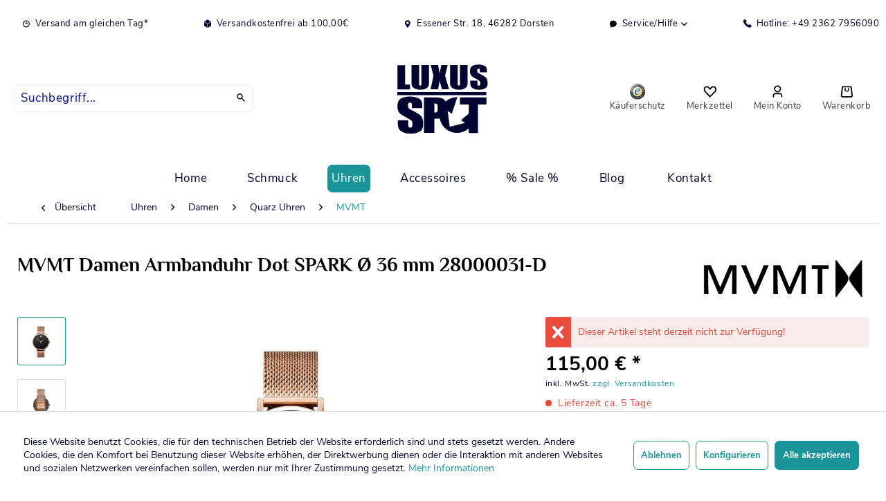

--- FILE ---
content_type: text/html; charset=UTF-8
request_url: https://www.luxus-spot.de/uhren/damen/quarz-uhren/mvmt/2577/mvmt-damen-armbanduhr-dot-spark-oe-36-mm-28000031-d
body_size: 16189
content:
<!DOCTYPE html> <html class="no-js" lang="de" itemscope="itemscope" itemtype="https://schema.org/WebPage"> <head> <meta charset="utf-8"><script>window.dataLayer = window.dataLayer || [];</script><script>window.dataLayer.push({"ecommerce":{"detail":{"actionField":{"list":"MVMT"},"products":[{"name":"MVMT Damen Armbanduhr Dot SPARK \u00d8 36 mm 28000031-D","id":"MVMT1230000003103","price":"115","brand":"MVMT","category":"MVMT","variant":""}]},"currencyCode":"EUR"},"google_tag_params":{"ecomm_pagetype":"product","ecomm_prodid":"MVMT1230000003103"}});</script> <script>
var googleTag = function(w,d,s,l,i){w[l]=w[l]||[];w[l].push({'gtm.start':new Date().getTime(),event:'gtm.js'});var f=d.getElementsByTagName(s)[0],j=d.createElement(s),dl=l!='dataLayer'?'&l='+l:'';j.async=true;j.src='https://www.googletagmanager.com/gtm.js?id='+i+dl+'';f.parentNode.insertBefore(j,f);};
</script> <meta name="author" content="" /> <meta name="robots" content="index,follow" /> <meta name="revisit-after" content="15 days" /> <meta name="keywords" content="MVMT, Damen, Armbanduhr , DOT SPARKDurchmesser:, 36, mmUhrwerk:, Quarz, Gehäusefarbe:, RoséArmbandart:, Milanaise, Armband, RoséGlas:, MineralglasWasserdicht: 5, ATMRef.:, 28000031-D  " /> <meta name="description" content="MVMT Damen Armbanduhr  DOT SPARKDurchmesser: 36 mmUhrwerk: Quarz Gehäusefarbe: RoséArmbandart: Milanaise Armband RoséGlas: MineralglasWasserdicht: 5 …" /> <meta property="og:type" content="product" /> <meta property="og:site_name" content="Luxus-Spot Schmuck, Uhren, Accessoires" /> <meta property="og:url" content="https://www.luxus-spot.de/uhren/damen/quarz-uhren/mvmt/2577/mvmt-damen-armbanduhr-dot-spark-oe-36-mm-28000031-d" /> <meta property="og:title" content="MVMT Damen Armbanduhr Dot SPARK Ø 36 mm 28000031-D" /> <meta property="og:description" content="MVMT Damen Armbanduhr&amp;nbsp; DOT&amp;nbsp; SPARK Durchmesser: 36 mm Uhrwerk: Quarz Geh&amp;auml;usefarbe: Rosé Armbandart: Milanaise Armband Rosé Glas:…" /> <meta property="og:image" content="https://www.luxus-spot.de/media/image/67/98/3e/mvmt-damen-armbanduhr-dot-spark-o-36-mm-28000031-d-73073-mvmt1230000003103.jpg" /> <meta property="product:brand" content="MVMT" /> <meta property="product:price" content="115,00" /> <meta property="product:product_link" content="https://www.luxus-spot.de/uhren/damen/quarz-uhren/mvmt/2577/mvmt-damen-armbanduhr-dot-spark-oe-36-mm-28000031-d" /> <meta name="twitter:card" content="product" /> <meta name="twitter:site" content="Luxus-Spot Schmuck, Uhren, Accessoires" /> <meta name="twitter:title" content="MVMT Damen Armbanduhr Dot SPARK Ø 36 mm 28000031-D" /> <meta name="twitter:description" content="MVMT Damen Armbanduhr&amp;nbsp; DOT&amp;nbsp; SPARK Durchmesser: 36 mm Uhrwerk: Quarz Geh&amp;auml;usefarbe: Rosé Armbandart: Milanaise Armband Rosé Glas:…" /> <meta name="twitter:image" content="https://www.luxus-spot.de/media/image/67/98/3e/mvmt-damen-armbanduhr-dot-spark-o-36-mm-28000031-d-73073-mvmt1230000003103.jpg" /> <meta itemprop="copyrightHolder" content="Luxus-Spot Schmuck, Uhren, Accessoires" /> <meta itemprop="copyrightYear" content="2021" /> <meta itemprop="isFamilyFriendly" content="True" /> <meta itemprop="image" content="https://www.luxus-spot.de/media/vector/f0/f7/1d/luxusspot-logo.svg" /> <meta name="viewport" content="width=device-width, initial-scale=1.0"> <meta name="mobile-web-app-capable" content="yes"> <meta name="apple-mobile-web-app-title" content="Luxus-Spot Schmuck, Uhren, Accessoires"> <meta name="apple-mobile-web-app-capable" content="yes"> <meta name="apple-mobile-web-app-status-bar-style" content="default"> <link rel="apple-touch-icon-precomposed" href="https://www.luxus-spot.de/media/unknown/30/5a/eb/favicon_neu.ico"> <link rel="shortcut icon" href="https://www.luxus-spot.de/media/vector/f0/f7/1d/luxusspot-logo.svg"> <meta name="msapplication-navbutton-color" content="#19959a" /> <meta name="application-name" content="Luxus-Spot Schmuck, Uhren, Accessoires" /> <meta name="msapplication-starturl" content="https://www.luxus-spot.de/" /> <meta name="msapplication-window" content="width=1024;height=768" /> <meta name="msapplication-TileImage" content="https://www.luxus-spot.de/media/vector/f0/f7/1d/luxusspot-logo.svg"> <meta name="msapplication-TileColor" content="#19959a"> <meta name="theme-color" content="#19959a" /> <link rel="canonical" href="https://www.luxus-spot.de/uhren/damen/quarz-uhren/mvmt/2577/mvmt-damen-armbanduhr-dot-spark-oe-36-mm-28000031-d" /> <title itemprop="name">MVMT Damen Armbanduhr Dot SPARK Ø 36 mm 28000031-D | MVMT | Quarz Uhren | Damen | Uhren | Luxus-Spot Schmuck, Uhren, Accessoires</title> <link href="/web/cache/1708597637_648333602f308bd64cfa920b368cbb90.css" media="all" rel="stylesheet" type="text/css" /> <meta name="google-site-verification" content="BHGTCY6yakdUGNIWCzYALfIquwdgG5fZFGMwkKTOGw0" /> </head> <body class="is--ctl-detail is--act-index" ><!-- WbmTagManager (noscript) -->
<noscript><iframe src="https://www.googletagmanager.com/ns.html?id=GTM-TK4FXMR"
            height="0" width="0" style="display:none;visibility:hidden"></iframe></noscript>
<!-- End WbmTagManager (noscript) --> <div data-paypalUnifiedMetaDataContainer="true" data-paypalUnifiedRestoreOrderNumberUrl="https://www.luxus-spot.de/widgets/PaypalUnifiedOrderNumber/restoreOrderNumber" class="is--hidden"> </div> <div class="swag-cookie-permission" data-cookieForwardTo="" data-shopId="1" data-cookiePermissionUrl="/widgets/SwagCookiePermission/isAffectedUser" data-cookieMode=""> <div class="cookie-bar" style="display: none;"> <p class="bar--paragraph">Diese Seite benötigt Cookies. Sind Sie mit der Nutzung von Cookies einverstanden? <a href="#" class="cp-enable cp-btn" title="Ja"> <span class="cp-yes-icon cp-icon"></span> <span class="cp-btn-label">Ja</span> </a> <a href="#" class="cp-disable cp-btn" title="Nein"> <span class="cp-no-icon cp-icon"></span> <span class="cp-btn-label">Nein</span> </a> </p> </div> </div> <div class="page-wrap"> <noscript class="noscript-main"> <div class="alert is--warning"> <div class="alert--icon"> <i class="icon--element icon--warning"></i> </div> <div class="alert--content"> Um Luxus-Spot&#x20;Schmuck,&#x20;Uhren,&#x20;Accessoires in vollem Umfang nutzen zu k&ouml;nnen, empfehlen wir Ihnen Javascript in Ihrem Browser zu aktiveren. </div> </div> </noscript> <header class="header-main"> <div class="top-bar"> <div class="container block-group"> <nav class="top-bar--navigation block" role="menubar"> <div class="navigation--entry entry--compare is--hidden" role="menuitem" aria-haspopup="true" data-drop-down-menu="true"> </div> <div class="navigation--entry"> <i class="icon -clock-small -c2a"></i> Versand am gleichen Tag* </div> <div class="navigation--entry"> <i class="icon -closedbox-small -c2a"></i> Versandkostenfrei ab 100,00€ </div> <div class="navigation--entry"> <i class="icon -location-black-small -c2a"></i> Essener Str. 18, 46282 Dorsten </div> <div class="navigation--entry entry--service has--drop-down" role="menuitem" aria-haspopup="true" data-drop-down-menu="true"> <i class="icon -speechbubble-small"></i> Service/Hilfe <ul class="service--list is--rounded" role="menu"> <li class="service--entry" role="menuitem"> <a class="service--link" href="https://www.luxus-spot.de/batterieverordnung" title="Batterieverordnung" > Batterieverordnung </a> </li> <li class="service--entry" role="menuitem"> <a class="service--link" href="javascript:openCookieConsentManager()" title="Cookie-Einstellungen" > Cookie-Einstellungen </a> </li> <li class="service--entry" role="menuitem"> <a class="service--link" href="https://www.luxus-spot.de/rechtliche-vorabinformationen" title="Rechtliche Vorabinformationen" > Rechtliche Vorabinformationen </a> </li> <li class="service--entry" role="menuitem"> <a class="service--link" href="https://www.luxus-spot.de/hilfe/support" title="Hilfe / Support" > Hilfe / Support </a> </li> <li class="service--entry" role="menuitem"> <a class="service--link" href="https://www.luxus-spot.de/kontaktformular" title="Kontakt" target="_self"> Kontakt </a> </li> <li class="service--entry" role="menuitem"> <a class="service--link" href="https://www.luxus-spot.de/versand-und-zahlungsbedingungen" title="Versand und Zahlungsbedingungen" > Versand und Zahlungsbedingungen </a> </li> <li class="service--entry" role="menuitem"> <a class="service--link" href="https://www.luxus-spot.de/widerrufsrecht" title="Widerrufsrecht" > Widerrufsrecht </a> </li> <li class="service--entry" role="menuitem"> <a class="service--link" href="https://www.luxus-spot.de/datenschutz" title="Datenschutz" > Datenschutz </a> </li> <li class="service--entry" role="menuitem"> <a class="service--link" href="https://www.luxus-spot.de/agb" title="AGB" > AGB </a> </li> <li class="service--entry" role="menuitem"> <a class="service--link" href="https://www.luxus-spot.de/impressum" title="Impressum" > Impressum </a> </li> </ul> </div> <div class="navigation--entry"> <a href="tel:+4923627956090"> <i class="icon -phone-small -c2a"></i> Hotline: +49 2362 7956090 </a> </div> </nav> </div> </div> <div class="container header--navigation"> <div class="main-search--form-wrap" data-search="true" aria-haspopup="true"> <form action="/search" method="get" class="main-search--form"> <input type="search" name="sSearch" aria-label="Suchbegriff..." class="main-search--field" autocomplete="off" autocapitalize="off" placeholder="Suchbegriff..." maxlength="30" /> <button type="submit" class="main-search--button" aria-label="Suchen"> <i class="icon -search"></i> <span class="main-search--text">Suchen</span> </button> <div class="form--ajax-loader">&nbsp;</div> </form> <div class="main-search--results"></div> </div> <div class="logo-main block-group" role="banner"> <div class="logo--shop block"> <a class="logo--link" href="https://www.luxus-spot.de/" title="Luxus-Spot Schmuck, Uhren, Accessoires - zur Startseite wechseln"> <picture> <source srcset="https://www.luxus-spot.de/media/vector/f0/f7/1d/luxusspot-logo.svg" media="(min-width: 78.75em)"> <source srcset="https://www.luxus-spot.de/media/vector/f0/f7/1d/luxusspot-logo.svg" media="(min-width: 64em)"> <source srcset="https://www.luxus-spot.de/media/vector/f0/f7/1d/luxusspot-logo.svg" media="(min-width: 48em)"> <img srcset="https://www.luxus-spot.de/media/vector/f0/f7/1d/luxusspot-logo.svg" alt="Luxus-Spot Schmuck, Uhren, Accessoires - zur Startseite wechseln" /> </picture> </a> </div> </div> <div class="vf-support-info"><strong>Fragen zu Ihrer Bestellung?</strong><br /><strong>02362-7956090</strong> <small>Täglich 10 bis 18 Uhr</small></div> <div class='vf-back-to-shop'> <a href="https://www.luxus-spot.de/" class="btn is--small btn--back-top-shop is--icon-left" title="Zurück zum Shop" xmlns="http://www.w3.org/1999/html"> <i class="icon--arrow-left"></i> Zurück zum Shop </a> </div> <nav class="shop--navigation block-group"> <ul class="navigation--list block-group" role="menubar"> <li class="navigation--entry entry--menu-left" role="menuitem"> <a class="entry--link entry--trigger btn is--icon-left" href="#offcanvas--left" data-offcanvas="true" data-offCanvasSelector=".sidebar-main"> <i class="icon -bars"></i><span>Menü</span> </a> </li> <li class="navigation--entry entry--search" role="menuitem" data-search="true" aria-haspopup="true" data-minLength="3"> <a class="btn entry--link entry--trigger" href="#show-hide--search" title="Suche anzeigen / schließen"> <i class="icon -search"></i> <span class="search--display">Suchen</span> </a> </li> <li class="navigation--entry entry--seal"> <a href="https://www.trustedshops.de/bewertung/info_X048D5C43B2412187C236EE63AB300AFA.html" target="_blank" class="btn" rel="nofollow noopener"> <img class="_qoy2qn" src="https://widgets.trustedshops.com/assets/images/trustmark_120x120.png" alt="Trustmark"> <span>Käuferschutz</span></a> </li> <li class="navigation--entry entry--notepad" role="menuitem"> <a href="https://www.luxus-spot.de/note" title="Merkzettel" class="btn"> <i class="icon -heart"></i> <span>Merkzettel</span> </a> </li> <li class="navigation--entry entry--account" role="menuitem" data-offcanvas="true" data-offCanvasSelector=".account--dropdown-navigation"> <a href="https://www.luxus-spot.de/account" title="Mein Konto" class="btn is--icon-left entry--link account--link"> <i class="icon -account"></i> <span class="account--display"> Mein Konto </span> </a> </li> <li class="navigation--entry entry--cart" role="menuitem"> <a class="btn is--icon-left cart--link" href="https://www.luxus-spot.de/checkout/cart" title="Warenkorb"> <span class="cart--display"> Warenkorb </span> <span class="badge is--primary is--minimal cart--quantity is--hidden">0</span> <i class="icon -shopping-bag"></i> <span class="cart--amount"> 0,00&nbsp;&euro; * </span> <span>Warenkorb</span> </a> <div class="ajax-loader">&nbsp;</div> </li> </ul> </nav> <div class="container--ajax-cart" data-collapse-cart="true" data-displayMode="offcanvas"></div> </div> </header> <nav class="navigation-main"> <div class="container" data-menu-scroller="true" data-listSelector=".navigation--list.container" data-viewPortSelector=".navigation--list-wrapper"> <div class="navigation--list-wrapper"> <ul class="navigation--list container" role="menubar" itemscope="itemscope" itemtype="https://schema.org/SiteNavigationElement"> <li class="navigation--entry is--home" role="menuitem"><a class="navigation--link is--first" href="https://www.luxus-spot.de/" title="Home" aria-label="Home" itemprop="url"><span itemprop="name">Home</span></a></li><li class="navigation--entry" role="menuitem"><a class="navigation--link" href="https://www.luxus-spot.de/schmuck/" title="Schmuck" aria-label="Schmuck" itemprop="url"><span itemprop="name">Schmuck</span></a></li><li class="navigation--entry is--active" role="menuitem"><a class="navigation--link is--active" href="https://www.luxus-spot.de/uhren/" title="Uhren" aria-label="Uhren" itemprop="url"><span itemprop="name">Uhren</span></a></li><li class="navigation--entry" role="menuitem"><a class="navigation--link" href="https://www.luxus-spot.de/accessoires/" title="Accessoires" aria-label="Accessoires" itemprop="url"><span itemprop="name">Accessoires</span></a></li><li class="navigation--entry" role="menuitem"><a class="navigation--link" href="https://www.luxus-spot.de/sale/" title="% Sale %" aria-label="% Sale %" itemprop="url"><span itemprop="name">% Sale %</span></a></li><li class="navigation--entry" role="menuitem"><a class="navigation--link" href="https://www.luxus-spot.de/blog/" title="Blog" aria-label="Blog" itemprop="url"><span itemprop="name">Blog</span></a></li> <li class="navigation--entry" role="menuitem"> <a class="navigation--link " href="https://www.luxus-spot.de/kontaktformular" title="Kontakt" aria-label="Kontakt" itemprop="url"> <span itemprop="name">Kontakt</span> </a> </li> </ul> </div> </div> </nav> <section class="content-main container block-group"> <nav class="content--breadcrumb block"> <a class="breadcrumb--button breadcrumb--link" href="https://www.luxus-spot.de/uhren/damen/quarz-uhren/mvmt/" title="Übersicht"> <i class="icon--arrow-left"></i> <span class="breadcrumb--title">Übersicht</span> </a> <ul class="breadcrumb--list" role="menu" itemscope itemtype="https://schema.org/BreadcrumbList"> <li role="menuitem" class="breadcrumb--entry" itemprop="itemListElement" itemscope itemtype="https://schema.org/ListItem"> <a class="breadcrumb--link" href="https://www.luxus-spot.de/uhren/" title="Uhren" itemprop="item"> <link itemprop="url" href="https://www.luxus-spot.de/uhren/" /> <span class="breadcrumb--title" itemprop="name">Uhren</span> </a> <meta itemprop="position" content="0" /> </li> <li role="none" class="breadcrumb--separator"> <i class="icon--arrow-right"></i> </li> <li role="menuitem" class="breadcrumb--entry" itemprop="itemListElement" itemscope itemtype="https://schema.org/ListItem"> <a class="breadcrumb--link" href="https://www.luxus-spot.de/uhren/damen/" title="Damen" itemprop="item"> <link itemprop="url" href="https://www.luxus-spot.de/uhren/damen/" /> <span class="breadcrumb--title" itemprop="name">Damen</span> </a> <meta itemprop="position" content="1" /> </li> <li role="none" class="breadcrumb--separator"> <i class="icon--arrow-right"></i> </li> <li role="menuitem" class="breadcrumb--entry" itemprop="itemListElement" itemscope itemtype="https://schema.org/ListItem"> <a class="breadcrumb--link" href="https://www.luxus-spot.de/uhren/damen/quarz-uhren/" title="Quarz Uhren" itemprop="item"> <link itemprop="url" href="https://www.luxus-spot.de/uhren/damen/quarz-uhren/" /> <span class="breadcrumb--title" itemprop="name">Quarz Uhren</span> </a> <meta itemprop="position" content="2" /> </li> <li role="none" class="breadcrumb--separator"> <i class="icon--arrow-right"></i> </li> <li role="menuitem" class="breadcrumb--entry is--active" itemprop="itemListElement" itemscope itemtype="https://schema.org/ListItem"> <a class="breadcrumb--link" href="https://www.luxus-spot.de/uhren/damen/quarz-uhren/mvmt/" title="MVMT" itemprop="item"> <link itemprop="url" href="https://www.luxus-spot.de/uhren/damen/quarz-uhren/mvmt/" /> <span class="breadcrumb--title" itemprop="name">MVMT</span> </a> <meta itemprop="position" content="3" /> </li> </ul> </nav> <nav class="product--navigation"> <a href="#" class="navigation--link link--prev"> <div class="link--prev-button"> <span class="link--prev-inner">Zurück</span> </div> <div class="image--wrapper"> <div class="image--container"></div> </div> </a> <a href="#" class="navigation--link link--next"> <div class="link--next-button"> <span class="link--next-inner">Vor</span> </div> <div class="image--wrapper"> <div class="image--container"></div> </div> </a> </nav> <div class="content-main--inner"> <div id='cookie-consent' class='off-canvas is--left block-transition' data-cookie-consent-manager='true' data-cookieTimeout='60'> <div class='cookie-consent--header '> Cookie-Einstellungen </div> <div class='cookie-consent--description'> Diese Website benutzt Cookies, die für den technischen Betrieb der Website erforderlich sind und stets gesetzt werden. Andere Cookies, die den Komfort bei Benutzung dieser Website erhöhen, der Direktwerbung dienen oder die Interaktion mit anderen Websites und sozialen Netzwerken vereinfachen sollen, werden nur mit Ihrer Zustimmung gesetzt. </div> <div class='cookie-consent--configuration'> <div class='cookie-consent--configuration-header'> <div class='cookie-consent--configuration-header-text'>Konfiguration</div> </div> <div class='cookie-consent--configuration-main'> <div class='cookie-consent--group'> <input type="hidden" class="cookie-consent--group-name" value="technical" /> <label class="cookie-consent--group-state cookie-consent--state-input cookie-consent--required"> <input type="checkbox" name="technical-state" class="cookie-consent--group-state-input" disabled="disabled" checked="checked"/> <span class="cookie-consent--state-input-element"></span> </label> <div class='cookie-consent--group-title' data-collapse-panel='true' data-contentSiblingSelector=".cookie-consent--group-container"> <div class="cookie-consent--group-title-label cookie-consent--state-label"> Technisch erforderlich </div> <span class="cookie-consent--group-arrow is-icon--right"> <i class="icon--arrow-right"></i> </span> </div> <div class='cookie-consent--group-container'> <div class='cookie-consent--group-description'> Diese Cookies sind für die Grundfunktionen des Shops notwendig. </div> <div class='cookie-consent--cookies-container'> <div class='cookie-consent--cookie'> <input type="hidden" class="cookie-consent--cookie-name" value="cookieDeclined" /> <label class="cookie-consent--cookie-state cookie-consent--state-input cookie-consent--required"> <input type="checkbox" name="cookieDeclined-state" class="cookie-consent--cookie-state-input" disabled="disabled" checked="checked" /> <span class="cookie-consent--state-input-element"></span> </label> <div class='cookie--label cookie-consent--state-label'> "Alle Cookies ablehnen" Cookie </div> </div> <div class='cookie-consent--cookie'> <input type="hidden" class="cookie-consent--cookie-name" value="allowCookie" /> <label class="cookie-consent--cookie-state cookie-consent--state-input cookie-consent--required"> <input type="checkbox" name="allowCookie-state" class="cookie-consent--cookie-state-input" disabled="disabled" checked="checked" /> <span class="cookie-consent--state-input-element"></span> </label> <div class='cookie--label cookie-consent--state-label'> "Alle Cookies annehmen" Cookie </div> </div> <div class='cookie-consent--cookie'> <input type="hidden" class="cookie-consent--cookie-name" value="shop" /> <label class="cookie-consent--cookie-state cookie-consent--state-input cookie-consent--required"> <input type="checkbox" name="shop-state" class="cookie-consent--cookie-state-input" disabled="disabled" checked="checked" /> <span class="cookie-consent--state-input-element"></span> </label> <div class='cookie--label cookie-consent--state-label'> Ausgewählter Shop </div> </div> <div class='cookie-consent--cookie'> <input type="hidden" class="cookie-consent--cookie-name" value="csrf_token" /> <label class="cookie-consent--cookie-state cookie-consent--state-input cookie-consent--required"> <input type="checkbox" name="csrf_token-state" class="cookie-consent--cookie-state-input" disabled="disabled" checked="checked" /> <span class="cookie-consent--state-input-element"></span> </label> <div class='cookie--label cookie-consent--state-label'> CSRF-Token </div> </div> <div class='cookie-consent--cookie'> <input type="hidden" class="cookie-consent--cookie-name" value="cookiePreferences" /> <label class="cookie-consent--cookie-state cookie-consent--state-input cookie-consent--required"> <input type="checkbox" name="cookiePreferences-state" class="cookie-consent--cookie-state-input" disabled="disabled" checked="checked" /> <span class="cookie-consent--state-input-element"></span> </label> <div class='cookie--label cookie-consent--state-label'> Cookie-Einstellungen </div> </div> <div class='cookie-consent--cookie'> <input type="hidden" class="cookie-consent--cookie-name" value="x-cache-context-hash" /> <label class="cookie-consent--cookie-state cookie-consent--state-input cookie-consent--required"> <input type="checkbox" name="x-cache-context-hash-state" class="cookie-consent--cookie-state-input" disabled="disabled" checked="checked" /> <span class="cookie-consent--state-input-element"></span> </label> <div class='cookie--label cookie-consent--state-label'> Individuelle Preise </div> </div> <div class='cookie-consent--cookie'> <input type="hidden" class="cookie-consent--cookie-name" value="nocache" /> <label class="cookie-consent--cookie-state cookie-consent--state-input cookie-consent--required"> <input type="checkbox" name="nocache-state" class="cookie-consent--cookie-state-input" disabled="disabled" checked="checked" /> <span class="cookie-consent--state-input-element"></span> </label> <div class='cookie--label cookie-consent--state-label'> Kundenspezifisches Caching </div> </div> <div class='cookie-consent--cookie'> <input type="hidden" class="cookie-consent--cookie-name" value="paypal-cookies" /> <label class="cookie-consent--cookie-state cookie-consent--state-input cookie-consent--required"> <input type="checkbox" name="paypal-cookies-state" class="cookie-consent--cookie-state-input" disabled="disabled" checked="checked" /> <span class="cookie-consent--state-input-element"></span> </label> <div class='cookie--label cookie-consent--state-label'> PayPal-Zahlungen </div> </div> <div class='cookie-consent--cookie'> <input type="hidden" class="cookie-consent--cookie-name" value="session" /> <label class="cookie-consent--cookie-state cookie-consent--state-input cookie-consent--required"> <input type="checkbox" name="session-state" class="cookie-consent--cookie-state-input" disabled="disabled" checked="checked" /> <span class="cookie-consent--state-input-element"></span> </label> <div class='cookie--label cookie-consent--state-label'> Session </div> </div> <div class='cookie-consent--cookie'> <input type="hidden" class="cookie-consent--cookie-name" value="currency" /> <label class="cookie-consent--cookie-state cookie-consent--state-input cookie-consent--required"> <input type="checkbox" name="currency-state" class="cookie-consent--cookie-state-input" disabled="disabled" checked="checked" /> <span class="cookie-consent--state-input-element"></span> </label> <div class='cookie--label cookie-consent--state-label'> Währungswechsel </div> </div> </div> </div> </div> <div class='cookie-consent--group'> <input type="hidden" class="cookie-consent--group-name" value="comfort" /> <label class="cookie-consent--group-state cookie-consent--state-input"> <input type="checkbox" name="comfort-state" class="cookie-consent--group-state-input"/> <span class="cookie-consent--state-input-element"></span> </label> <div class='cookie-consent--group-title' data-collapse-panel='true' data-contentSiblingSelector=".cookie-consent--group-container"> <div class="cookie-consent--group-title-label cookie-consent--state-label"> Komfortfunktionen </div> <span class="cookie-consent--group-arrow is-icon--right"> <i class="icon--arrow-right"></i> </span> </div> <div class='cookie-consent--group-container'> <div class='cookie-consent--group-description'> Diese Cookies werden genutzt um das Einkaufserlebnis noch ansprechender zu gestalten, beispielsweise für die Wiedererkennung des Besuchers. </div> <div class='cookie-consent--cookies-container'> <div class='cookie-consent--cookie'> <input type="hidden" class="cookie-consent--cookie-name" value="sUniqueID" /> <label class="cookie-consent--cookie-state cookie-consent--state-input"> <input type="checkbox" name="sUniqueID-state" class="cookie-consent--cookie-state-input" /> <span class="cookie-consent--state-input-element"></span> </label> <div class='cookie--label cookie-consent--state-label'> Merkzettel </div> </div> </div> </div> </div> <div class='cookie-consent--group'> <input type="hidden" class="cookie-consent--group-name" value="statistics" /> <label class="cookie-consent--group-state cookie-consent--state-input"> <input type="checkbox" name="statistics-state" class="cookie-consent--group-state-input"/> <span class="cookie-consent--state-input-element"></span> </label> <div class='cookie-consent--group-title' data-collapse-panel='true' data-contentSiblingSelector=".cookie-consent--group-container"> <div class="cookie-consent--group-title-label cookie-consent--state-label"> Statistik & Tracking </div> <span class="cookie-consent--group-arrow is-icon--right"> <i class="icon--arrow-right"></i> </span> </div> <div class='cookie-consent--group-container'> <div class='cookie-consent--cookies-container'> <div class='cookie-consent--cookie'> <input type="hidden" class="cookie-consent--cookie-name" value="x-ua-device" /> <label class="cookie-consent--cookie-state cookie-consent--state-input"> <input type="checkbox" name="x-ua-device-state" class="cookie-consent--cookie-state-input" /> <span class="cookie-consent--state-input-element"></span> </label> <div class='cookie--label cookie-consent--state-label'> Endgeräteerkennung </div> </div> <div class='cookie-consent--cookie'> <input type="hidden" class="cookie-consent--cookie-name" value="_ga" /> <label class="cookie-consent--cookie-state cookie-consent--state-input"> <input type="checkbox" name="_ga-state" class="cookie-consent--cookie-state-input" /> <span class="cookie-consent--state-input-element"></span> </label> <div class='cookie--label cookie-consent--state-label'> Google Analytics </div> </div> <div class='cookie-consent--cookie'> <input type="hidden" class="cookie-consent--cookie-name" value="wbm_tag_manager" /> <label class="cookie-consent--cookie-state cookie-consent--state-input"> <input type="checkbox" name="wbm_tag_manager-state" class="cookie-consent--cookie-state-input" /> <span class="cookie-consent--state-input-element"></span> </label> <div class='cookie--label cookie-consent--state-label'> Google Tag Manager </div> </div> <div class='cookie-consent--cookie'> <input type="hidden" class="cookie-consent--cookie-name" value="partner" /> <label class="cookie-consent--cookie-state cookie-consent--state-input"> <input type="checkbox" name="partner-state" class="cookie-consent--cookie-state-input" /> <span class="cookie-consent--state-input-element"></span> </label> <div class='cookie--label cookie-consent--state-label'> Partnerprogramm </div> </div> </div> </div> </div> </div> </div> <div class="cookie-consent--aall"> <input class="btn is--primary cookie-permission--accept-button is--primary btn is--large is--center" type="button" value="Alle akzeptieren" /> </div> <div class="cookie-consent--save"> <input class="cookie-consent--save-button btn is--large" type="button" value="Einstellungen speichern" /> </div> </div> <aside class="sidebar-main off-canvas"> <div class="navigation--smartphone"> <ul class="navigation--list "> <li class="navigation--entry entry--close-off-canvas"> <a href="#close-categories-menu" title="Menü schließen" class="navigation--link"> Menü schließen <i class="icon--arrow-right"></i> </a> </li> </ul> <div class="mobile--switches"> </div> </div> <div class="sidebar--categories-wrapper" data-subcategory-nav="true" data-mainCategoryId="3" data-categoryId="182" data-fetchUrl="/widgets/listing/getCategory/categoryId/182"> <div class="categories--headline navigation--headline"> Kategorien </div> <div class="sidebar--categories-navigation"> <ul class="sidebar--navigation categories--navigation navigation--list is--drop-down is--level0 is--rounded" role="menu"> <li class="navigation--entry has--sub-children" role="menuitem"> <a class="navigation--link link--go-forward" href="https://www.luxus-spot.de/schmuck/" data-categoryId="5" data-fetchUrl="/widgets/listing/getCategory/categoryId/5" title="Schmuck" > Schmuck <span class="is--icon-right"> <i class="icon--arrow-right"></i> </span> </a> </li> <li class="navigation--entry is--active has--sub-categories has--sub-children" role="menuitem"> <a class="navigation--link is--active has--sub-categories link--go-forward" href="https://www.luxus-spot.de/uhren/" data-categoryId="6" data-fetchUrl="/widgets/listing/getCategory/categoryId/6" title="Uhren" > Uhren <span class="is--icon-right"> <i class="icon--arrow-right"></i> </span> </a> <ul class="sidebar--navigation categories--navigation navigation--list is--level1 is--rounded" role="menu"> <li class="navigation--entry is--active has--sub-categories has--sub-children" role="menuitem"> <a class="navigation--link is--active has--sub-categories link--go-forward" href="https://www.luxus-spot.de/uhren/damen/" data-categoryId="40" data-fetchUrl="/widgets/listing/getCategory/categoryId/40" title="Damen" > Damen <span class="is--icon-right"> <i class="icon--arrow-right"></i> </span> </a> <ul class="sidebar--navigation categories--navigation navigation--list is--level2 navigation--level-high is--rounded" role="menu"> <li class="navigation--entry has--sub-children" role="menuitem"> <a class="navigation--link link--go-forward" href="https://www.luxus-spot.de/uhren/damen/mechanische-uhren/" data-categoryId="53" data-fetchUrl="/widgets/listing/getCategory/categoryId/53" title="Mechanische Uhren" > Mechanische Uhren <span class="is--icon-right"> <i class="icon--arrow-right"></i> </span> </a> </li> <li class="navigation--entry is--active has--sub-categories has--sub-children" role="menuitem"> <a class="navigation--link is--active has--sub-categories link--go-forward" href="https://www.luxus-spot.de/uhren/damen/quarz-uhren/" data-categoryId="54" data-fetchUrl="/widgets/listing/getCategory/categoryId/54" title="Quarz Uhren" > Quarz Uhren <span class="is--icon-right"> <i class="icon--arrow-right"></i> </span> </a> <ul class="sidebar--navigation categories--navigation navigation--list is--level3 navigation--level-high is--rounded" role="menu"> <li class="navigation--entry" role="menuitem"> <a class="navigation--link" href="https://www.luxus-spot.de/uhren/damen/quarz-uhren/adora/" data-categoryId="61" data-fetchUrl="/widgets/listing/getCategory/categoryId/61" title="Adora" > Adora </a> </li> <li class="navigation--entry" role="menuitem"> <a class="navigation--link" href="https://www.luxus-spot.de/uhren/damen/quarz-uhren/tw-steel/" data-categoryId="67" data-fetchUrl="/widgets/listing/getCategory/categoryId/67" title="TW STEEL" > TW STEEL </a> </li> <li class="navigation--entry has--sub-children" role="menuitem"> <a class="navigation--link link--go-forward" href="https://www.luxus-spot.de/uhren/damen/quarz-uhren/haemmer/" data-categoryId="73" data-fetchUrl="/widgets/listing/getCategory/categoryId/73" title="HAEMMER" > HAEMMER <span class="is--icon-right"> <i class="icon--arrow-right"></i> </span> </a> </li> <li class="navigation--entry" role="menuitem"> <a class="navigation--link" href="https://www.luxus-spot.de/uhren/damen/quarz-uhren/fossil/" data-categoryId="76" data-fetchUrl="/widgets/listing/getCategory/categoryId/76" title="FOSSIL" > FOSSIL </a> </li> <li class="navigation--entry" role="menuitem"> <a class="navigation--link" href="https://www.luxus-spot.de/uhren/damen/quarz-uhren/swatch/" data-categoryId="77" data-fetchUrl="/widgets/listing/getCategory/categoryId/77" title="SWATCH" > SWATCH </a> </li> <li class="navigation--entry" role="menuitem"> <a class="navigation--link" href="https://www.luxus-spot.de/uhren/damen/quarz-uhren/esprit/" data-categoryId="78" data-fetchUrl="/widgets/listing/getCategory/categoryId/78" title="ESPRIT" > ESPRIT </a> </li> <li class="navigation--entry" role="menuitem"> <a class="navigation--link" href="https://www.luxus-spot.de/uhren/damen/quarz-uhren/cartier/" data-categoryId="98" data-fetchUrl="/widgets/listing/getCategory/categoryId/98" title="Cartier" > Cartier </a> </li> <li class="navigation--entry" role="menuitem"> <a class="navigation--link" href="https://www.luxus-spot.de/uhren/damen/quarz-uhren/rado/" data-categoryId="99" data-fetchUrl="/widgets/listing/getCategory/categoryId/99" title="Rado" > Rado </a> </li> <li class="navigation--entry" role="menuitem"> <a class="navigation--link" href="https://www.luxus-spot.de/uhren/damen/quarz-uhren/jaques-lemans/" data-categoryId="102" data-fetchUrl="/widgets/listing/getCategory/categoryId/102" title="Jaques Lemans" > Jaques Lemans </a> </li> <li class="navigation--entry" role="menuitem"> <a class="navigation--link" href="https://www.luxus-spot.de/uhren/damen/quarz-uhren/ebel/" data-categoryId="105" data-fetchUrl="/widgets/listing/getCategory/categoryId/105" title="Ebel" > Ebel </a> </li> <li class="navigation--entry" role="menuitem"> <a class="navigation--link" href="https://www.luxus-spot.de/uhren/damen/quarz-uhren/oozoo/" data-categoryId="107" data-fetchUrl="/widgets/listing/getCategory/categoryId/107" title="OOZOO" > OOZOO </a> </li> <li class="navigation--entry" role="menuitem"> <a class="navigation--link" href="https://www.luxus-spot.de/uhren/damen/quarz-uhren/maurice-lacroix/" data-categoryId="112" data-fetchUrl="/widgets/listing/getCategory/categoryId/112" title="Maurice Lacroix" > Maurice Lacroix </a> </li> <li class="navigation--entry" role="menuitem"> <a class="navigation--link" href="https://www.luxus-spot.de/uhren/damen/quarz-uhren/breitling/" data-categoryId="120" data-fetchUrl="/widgets/listing/getCategory/categoryId/120" title="Breitling" > Breitling </a> </li> <li class="navigation--entry" role="menuitem"> <a class="navigation--link" href="https://www.luxus-spot.de/uhren/damen/quarz-uhren/lilienthal-berlin/" data-categoryId="130" data-fetchUrl="/widgets/listing/getCategory/categoryId/130" title="Lilienthal Berlin" > Lilienthal Berlin </a> </li> <li class="navigation--entry" role="menuitem"> <a class="navigation--link" href="https://www.luxus-spot.de/uhren/damen/quarz-uhren/omega/" data-categoryId="133" data-fetchUrl="/widgets/listing/getCategory/categoryId/133" title="Omega" > Omega </a> </li> <li class="navigation--entry" role="menuitem"> <a class="navigation--link" href="https://www.luxus-spot.de/uhren/damen/quarz-uhren/vacheron-constantin/" data-categoryId="142" data-fetchUrl="/widgets/listing/getCategory/categoryId/142" title="Vacheron Constantin" > Vacheron Constantin </a> </li> <li class="navigation--entry" role="menuitem"> <a class="navigation--link" href="https://www.luxus-spot.de/uhren/damen/quarz-uhren/doodle-watch/" data-categoryId="145" data-fetchUrl="/widgets/listing/getCategory/categoryId/145" title="Doodle Watch" > Doodle Watch </a> </li> <li class="navigation--entry" role="menuitem"> <a class="navigation--link" href="https://www.luxus-spot.de/uhren/damen/quarz-uhren/chopard/" data-categoryId="146" data-fetchUrl="/widgets/listing/getCategory/categoryId/146" title="Chopard" > Chopard </a> </li> <li class="navigation--entry" role="menuitem"> <a class="navigation--link" href="https://www.luxus-spot.de/uhren/damen/quarz-uhren/d1-milano/" data-categoryId="153" data-fetchUrl="/widgets/listing/getCategory/categoryId/153" title="D1 MILANO" > D1 MILANO </a> </li> <li class="navigation--entry" role="menuitem"> <a class="navigation--link" href="https://www.luxus-spot.de/uhren/damen/quarz-uhren/audemars-piguet/" data-categoryId="161" data-fetchUrl="/widgets/listing/getCategory/categoryId/161" title="Audemars Piguet" > Audemars Piguet </a> </li> <li class="navigation--entry" role="menuitem"> <a class="navigation--link" href="https://www.luxus-spot.de/uhren/damen/quarz-uhren/bomberg/" data-categoryId="179" data-fetchUrl="/widgets/listing/getCategory/categoryId/179" title="BOMBERG" > BOMBERG </a> </li> <li class="navigation--entry is--active" role="menuitem"> <a class="navigation--link is--active" href="https://www.luxus-spot.de/uhren/damen/quarz-uhren/mvmt/" data-categoryId="182" data-fetchUrl="/widgets/listing/getCategory/categoryId/182" title="MVMT" > MVMT </a> </li> <li class="navigation--entry" role="menuitem"> <a class="navigation--link" href="https://www.luxus-spot.de/uhren/damen/quarz-uhren/tag-heuer/" data-categoryId="187" data-fetchUrl="/widgets/listing/getCategory/categoryId/187" title="TAG HEUER" > TAG HEUER </a> </li> <li class="navigation--entry" role="menuitem"> <a class="navigation--link" href="https://www.luxus-spot.de/uhren/damen/quarz-uhren/bering/" data-categoryId="197" data-fetchUrl="/widgets/listing/getCategory/categoryId/197" title="BERING" > BERING </a> </li> <li class="navigation--entry" role="menuitem"> <a class="navigation--link" href="https://www.luxus-spot.de/uhren/damen/quarz-uhren/gucci/" data-categoryId="218" data-fetchUrl="/widgets/listing/getCategory/categoryId/218" title="GUCCI" > GUCCI </a> </li> <li class="navigation--entry" role="menuitem"> <a class="navigation--link" href="https://www.luxus-spot.de/uhren/damen/quarz-uhren/festina/" data-categoryId="223" data-fetchUrl="/widgets/listing/getCategory/categoryId/223" title="Festina" > Festina </a> </li> <li class="navigation--entry" role="menuitem"> <a class="navigation--link" href="https://www.luxus-spot.de/uhren/damen/quarz-uhren/jacob-jensen/" data-categoryId="237" data-fetchUrl="/widgets/listing/getCategory/categoryId/237" title="JACOB JENSEN" > JACOB JENSEN </a> </li> <li class="navigation--entry" role="menuitem"> <a class="navigation--link" href="https://www.luxus-spot.de/uhren/damen/quarz-uhren/zeppelin/" data-categoryId="239" data-fetchUrl="/widgets/listing/getCategory/categoryId/239" title="Zeppelin" > Zeppelin </a> </li> <li class="navigation--entry" role="menuitem"> <a class="navigation--link" href="https://www.luxus-spot.de/uhren/damen/quarz-uhren/rosendahl-copenhagen/" data-categoryId="245" data-fetchUrl="/widgets/listing/getCategory/categoryId/245" title="ROSENDAHL Copenhagen" > ROSENDAHL Copenhagen </a> </li> <li class="navigation--entry" role="menuitem"> <a class="navigation--link" href="https://www.luxus-spot.de/uhren/damen/quarz-uhren/dur/" data-categoryId="254" data-fetchUrl="/widgets/listing/getCategory/categoryId/254" title="DUR" > DUR </a> </li> <li class="navigation--entry" role="menuitem"> <a class="navigation--link" href="https://www.luxus-spot.de/uhren/damen/quarz-uhren/danish-design/" data-categoryId="257" data-fetchUrl="/widgets/listing/getCategory/categoryId/257" title="Danish Design" > Danish Design </a> </li> </ul> </li> <li class="navigation--entry" role="menuitem"> <a class="navigation--link" href="https://www.luxus-spot.de/uhren/damen/smartwatches/" data-categoryId="132" data-fetchUrl="/widgets/listing/getCategory/categoryId/132" title="Smartwatches" > Smartwatches </a> </li> </ul> </li> <li class="navigation--entry has--sub-children" role="menuitem"> <a class="navigation--link link--go-forward" href="https://www.luxus-spot.de/uhren/herren/" data-categoryId="41" data-fetchUrl="/widgets/listing/getCategory/categoryId/41" title="Herren" > Herren <span class="is--icon-right"> <i class="icon--arrow-right"></i> </span> </a> </li> <li class="navigation--entry" role="menuitem"> <a class="navigation--link" href="https://www.luxus-spot.de/uhren/wecker-wanduhren/" data-categoryId="136" data-fetchUrl="/widgets/listing/getCategory/categoryId/136" title="Wecker / Wanduhren" > Wecker / Wanduhren </a> </li> <li class="navigation--entry has--sub-children" role="menuitem"> <a class="navigation--link link--go-forward" href="https://www.luxus-spot.de/uhren/kids/" data-categoryId="163" data-fetchUrl="/widgets/listing/getCategory/categoryId/163" title="Kids" > Kids <span class="is--icon-right"> <i class="icon--arrow-right"></i> </span> </a> </li> </ul> </li> <li class="navigation--entry has--sub-children" role="menuitem"> <a class="navigation--link link--go-forward" href="https://www.luxus-spot.de/accessoires/" data-categoryId="7" data-fetchUrl="/widgets/listing/getCategory/categoryId/7" title="Accessoires" > Accessoires <span class="is--icon-right"> <i class="icon--arrow-right"></i> </span> </a> </li> <li class="navigation--entry" role="menuitem"> <a class="navigation--link" href="https://www.luxus-spot.de/sale/" data-categoryId="220" data-fetchUrl="/widgets/listing/getCategory/categoryId/220" title="% Sale %" > % Sale % </a> </li> <li class="navigation--entry" role="menuitem"> <a class="navigation--link" href="https://www.luxus-spot.de/blog/" data-categoryId="243" data-fetchUrl="/widgets/listing/getCategory/categoryId/243" title="Blog" > Blog </a> </li> </ul> </div> <div class="shop-sites--container is--rounded"> <div class="shop-sites--headline navigation--headline"> Informationen </div> <ul class="shop-sites--navigation sidebar--navigation navigation--list is--drop-down is--level0" role="menu"> <li class="navigation--entry" role="menuitem"> <a class="navigation--link" href="https://www.luxus-spot.de/batterieverordnung" title="Batterieverordnung" data-categoryId="53" data-fetchUrl="/widgets/listing/getCustomPage/pageId/53" > Batterieverordnung </a> </li> <li class="navigation--entry" role="menuitem"> <a class="navigation--link" href="javascript:openCookieConsentManager()" title="Cookie-Einstellungen" data-categoryId="46" data-fetchUrl="/widgets/listing/getCustomPage/pageId/46" > Cookie-Einstellungen </a> </li> <li class="navigation--entry" role="menuitem"> <a class="navigation--link" href="https://www.luxus-spot.de/rechtliche-vorabinformationen" title="Rechtliche Vorabinformationen" data-categoryId="43" data-fetchUrl="/widgets/listing/getCustomPage/pageId/43" > Rechtliche Vorabinformationen </a> </li> <li class="navigation--entry" role="menuitem"> <a class="navigation--link" href="https://www.luxus-spot.de/hilfe/support" title="Hilfe / Support" data-categoryId="2" data-fetchUrl="/widgets/listing/getCustomPage/pageId/2" > Hilfe / Support </a> </li> <li class="navigation--entry" role="menuitem"> <a class="navigation--link" href="https://www.luxus-spot.de/kontaktformular" title="Kontakt" data-categoryId="1" data-fetchUrl="/widgets/listing/getCustomPage/pageId/1" target="_self"> Kontakt </a> </li> <li class="navigation--entry" role="menuitem"> <a class="navigation--link" href="https://www.luxus-spot.de/versand-und-zahlungsbedingungen" title="Versand und Zahlungsbedingungen" data-categoryId="6" data-fetchUrl="/widgets/listing/getCustomPage/pageId/6" > Versand und Zahlungsbedingungen </a> </li> <li class="navigation--entry" role="menuitem"> <a class="navigation--link" href="https://www.luxus-spot.de/widerrufsrecht" title="Widerrufsrecht" data-categoryId="8" data-fetchUrl="/widgets/listing/getCustomPage/pageId/8" > Widerrufsrecht </a> </li> <li class="navigation--entry" role="menuitem"> <a class="navigation--link" href="https://www.luxus-spot.de/datenschutz" title="Datenschutz" data-categoryId="7" data-fetchUrl="/widgets/listing/getCustomPage/pageId/7" > Datenschutz </a> </li> <li class="navigation--entry" role="menuitem"> <a class="navigation--link" href="https://www.luxus-spot.de/agb" title="AGB" data-categoryId="4" data-fetchUrl="/widgets/listing/getCustomPage/pageId/4" > AGB </a> </li> <li class="navigation--entry" role="menuitem"> <a class="navigation--link" href="https://www.luxus-spot.de/impressum" title="Impressum" data-categoryId="3" data-fetchUrl="/widgets/listing/getCustomPage/pageId/3" > Impressum </a> </li> </ul> </div> </div> </aside> <div class="content--wrapper"> <div class="content product--details" itemscope itemtype="https://schema.org/Product" data-product-navigation="/widgets/listing/productNavigation" data-category-id="182" data-main-ordernumber="MVMT1230000003103" data-ajax-wishlist="true" data-compare-ajax="true" data-ajax-variants-container="true"> <header class="product--header"> <div class="product--info"> <h1 class="product--title" itemprop="name"> MVMT Damen Armbanduhr Dot SPARK Ø 36 mm 28000031-D </h1> <meta itemprop="image" content="https://www.luxus-spot.de/media/image/eb/21/17/mvmt-damen-armbanduhr-dot-spark-o-36-mm-28000031-d-73074-mvmt1230000003103.jpg"/> <meta itemprop="image" content="https://www.luxus-spot.de/media/image/a3/01/8b/mvmt-damen-armbanduhr-dot-spark-o-36-mm-28000031-d-73075-mvmt1230000003103.jpg"/> <meta itemprop="image" content="https://www.luxus-spot.de/media/image/55/b3/2d/mvmt-damen-armbanduhr-dot-spark-o-36-mm-28000031-d-73076-mvmt1230000003103.jpg"/> <div class="product--supplier"> <a href="https://www.luxus-spot.de/mvmt/" title="Weitere Artikel von MVMT" class="product--supplier-link"> <img src="https://www.luxus-spot.de/media/image/bb/b6/5d/1031_Manufacturer.png" alt="MVMT"> </a> </div> <div class="product--rating-container"> <a href="#product--publish-comment" class="product--rating-link" rel="nofollow" title="Bewertung abgeben"> <span class="product--rating"> </span> </a> </div> </div> </header> <div class="product--detail-upper block-group"> <div class="product--image-container image-slider product--image-zoom" data-image-slider="true" data-image-gallery="true" data-maxZoom="0" data-thumbnails=".image--thumbnails" > <span class="image-slider--thumbnails-vertical-container"> <div class="image--thumbnails image-slider--thumbnails "> <div class="image-slider--thumbnails-slide"> <a href="" title=": MVMT Damen Armbanduhr Dot SPARK Ø 36 mm 28000031-D" class="thumbnail--link "> <img srcset="https://www.luxus-spot.de/media/image/49/df/81/mvmt-damen-armbanduhr-dot-spark-o-36-mm-28000031-d-73073-mvmt1230000003103_200x200.jpg, https://www.luxus-spot.de/media/image/09/c3/35/mvmt-damen-armbanduhr-dot-spark-o-36-mm-28000031-d-73073-mvmt1230000003103_200x200@2x.jpg 2x" alt=": MVMT Damen Armbanduhr Dot SPARK Ø 36 mm 28000031-D" title=": MVMT Damen Armbanduhr Dot" class="thumbnail--image" /> </a> <a href="" title=": MVMT Damen Armbanduhr Dot SPARK Ø 36 mm 28000031-D" class="thumbnail--link"> <img srcset="https://www.luxus-spot.de/media/image/75/18/ce/mvmt-damen-armbanduhr-dot-spark-o-36-mm-28000031-d-73074-mvmt1230000003103_200x200.jpg, https://www.luxus-spot.de/media/image/62/e4/30/mvmt-damen-armbanduhr-dot-spark-o-36-mm-28000031-d-73074-mvmt1230000003103_200x200@2x.jpg 2x" alt=": MVMT Damen Armbanduhr Dot SPARK Ø 36 mm 28000031-D" title=": MVMT Damen Armbanduhr Dot" class="thumbnail--image" /> </a> <a href="" title=": MVMT Damen Armbanduhr Dot SPARK Ø 36 mm 28000031-D" class="thumbnail--link"> <img srcset="https://www.luxus-spot.de/media/image/02/ee/73/mvmt-damen-armbanduhr-dot-spark-o-36-mm-28000031-d-73075-mvmt1230000003103_200x200.jpg, https://www.luxus-spot.de/media/image/f5/59/fb/mvmt-damen-armbanduhr-dot-spark-o-36-mm-28000031-d-73075-mvmt1230000003103_200x200@2x.jpg 2x" alt=": MVMT Damen Armbanduhr Dot SPARK Ø 36 mm 28000031-D" title=": MVMT Damen Armbanduhr Dot" class="thumbnail--image" /> </a> <a href="" title=": MVMT Damen Armbanduhr Dot SPARK Ø 36 mm 28000031-D" class="thumbnail--link"> <img srcset="https://www.luxus-spot.de/media/image/8b/7e/f5/mvmt-damen-armbanduhr-dot-spark-o-36-mm-28000031-d-73076-mvmt1230000003103_200x200.jpg, https://www.luxus-spot.de/media/image/16/c2/37/mvmt-damen-armbanduhr-dot-spark-o-36-mm-28000031-d-73076-mvmt1230000003103_200x200@2x.jpg 2x" alt=": MVMT Damen Armbanduhr Dot SPARK Ø 36 mm 28000031-D" title=": MVMT Damen Armbanduhr Dot" class="thumbnail--image" /> </a> </div> </div> </span> <div class="frontend--detail--image--config-container" data-youtube-autoplay="1" data-youtube-loop="1" data-youtube-controls="1" data-youtube-rel="0" data-youtube-info="0" data-youtube-branding="0" data-vimeo-autoplay="1" data-vimeo-loop="1" data-vimeo-portrait="1" data-vimeo-title="1" data-vimeo-byline="1" data-html5-controls="1" data-html5-loop="1" data-html5-preload="0" data-view-thumbnail-navigation="0" data-view-thumbnail-navigation-individual="" data-video-variant-article="0" data-video-positions="|||||"></div><div class="image-slider--container"><div class="image-slider--slide"><div class="image--box image-slider--item image-slider--item--image"><span class="image--element"data-img-large="https://www.luxus-spot.de/media/image/c0/44/2b/mvmt-damen-armbanduhr-dot-spark-o-36-mm-28000031-d-73073-mvmt1230000003103_1280x1280.jpg"data-img-small="https://www.luxus-spot.de/media/image/49/df/81/mvmt-damen-armbanduhr-dot-spark-o-36-mm-28000031-d-73073-mvmt1230000003103_200x200.jpg"data-img-original="https://www.luxus-spot.de/media/image/67/98/3e/mvmt-damen-armbanduhr-dot-spark-o-36-mm-28000031-d-73073-mvmt1230000003103.jpg"data-alt="MVMT Damen Armbanduhr Dot SPARK Ø 36 mm 28000031-D"><span class="image--media"><img srcset="https://www.luxus-spot.de/media/image/88/0d/43/mvmt-damen-armbanduhr-dot-spark-o-36-mm-28000031-d-73073-mvmt1230000003103_600x600.jpg, https://www.luxus-spot.de/media/image/86/73/06/mvmt-damen-armbanduhr-dot-spark-o-36-mm-28000031-d-73073-mvmt1230000003103_600x600@2x.jpg 2x" alt="MVMT Damen Armbanduhr Dot SPARK Ø 36 mm 28000031-D" itemprop="image" /></span></span></div><div class="image--box image-slider--item image-slider--item--image"><span class="image--element"data-img-large="https://www.luxus-spot.de/media/image/08/17/be/mvmt-damen-armbanduhr-dot-spark-o-36-mm-28000031-d-73074-mvmt1230000003103_1280x1280.jpg"data-img-small="https://www.luxus-spot.de/media/image/75/18/ce/mvmt-damen-armbanduhr-dot-spark-o-36-mm-28000031-d-73074-mvmt1230000003103_200x200.jpg"data-img-original="https://www.luxus-spot.de/media/image/eb/21/17/mvmt-damen-armbanduhr-dot-spark-o-36-mm-28000031-d-73074-mvmt1230000003103.jpg"data-alt="MVMT Damen Armbanduhr Dot SPARK Ø 36 mm 28000031-D"><span class="image--media"><img srcset="https://www.luxus-spot.de/media/image/6b/85/d3/mvmt-damen-armbanduhr-dot-spark-o-36-mm-28000031-d-73074-mvmt1230000003103_600x600.jpg, https://www.luxus-spot.de/media/image/1c/aa/59/mvmt-damen-armbanduhr-dot-spark-o-36-mm-28000031-d-73074-mvmt1230000003103_600x600@2x.jpg 2x" alt="MVMT Damen Armbanduhr Dot SPARK Ø 36 mm 28000031-D" itemprop="image" /></span></span></div><div class="image--box image-slider--item image-slider--item--image"><span class="image--element"data-img-large="https://www.luxus-spot.de/media/image/a7/1b/e8/mvmt-damen-armbanduhr-dot-spark-o-36-mm-28000031-d-73075-mvmt1230000003103_1280x1280.jpg"data-img-small="https://www.luxus-spot.de/media/image/02/ee/73/mvmt-damen-armbanduhr-dot-spark-o-36-mm-28000031-d-73075-mvmt1230000003103_200x200.jpg"data-img-original="https://www.luxus-spot.de/media/image/a3/01/8b/mvmt-damen-armbanduhr-dot-spark-o-36-mm-28000031-d-73075-mvmt1230000003103.jpg"data-alt="MVMT Damen Armbanduhr Dot SPARK Ø 36 mm 28000031-D"><span class="image--media"><img srcset="https://www.luxus-spot.de/media/image/8f/4d/b8/mvmt-damen-armbanduhr-dot-spark-o-36-mm-28000031-d-73075-mvmt1230000003103_600x600.jpg, https://www.luxus-spot.de/media/image/10/c6/f6/mvmt-damen-armbanduhr-dot-spark-o-36-mm-28000031-d-73075-mvmt1230000003103_600x600@2x.jpg 2x" alt="MVMT Damen Armbanduhr Dot SPARK Ø 36 mm 28000031-D" itemprop="image" /></span></span></div><div class="image--box image-slider--item image-slider--item--image"><span class="image--element"data-img-large="https://www.luxus-spot.de/media/image/7e/0c/39/mvmt-damen-armbanduhr-dot-spark-o-36-mm-28000031-d-73076-mvmt1230000003103_1280x1280.jpg"data-img-small="https://www.luxus-spot.de/media/image/8b/7e/f5/mvmt-damen-armbanduhr-dot-spark-o-36-mm-28000031-d-73076-mvmt1230000003103_200x200.jpg"data-img-original="https://www.luxus-spot.de/media/image/55/b3/2d/mvmt-damen-armbanduhr-dot-spark-o-36-mm-28000031-d-73076-mvmt1230000003103.jpg"data-alt="MVMT Damen Armbanduhr Dot SPARK Ø 36 mm 28000031-D"><span class="image--media"><img srcset="https://www.luxus-spot.de/media/image/45/3e/56/mvmt-damen-armbanduhr-dot-spark-o-36-mm-28000031-d-73076-mvmt1230000003103_600x600.jpg, https://www.luxus-spot.de/media/image/88/7d/b0/mvmt-damen-armbanduhr-dot-spark-o-36-mm-28000031-d-73076-mvmt1230000003103_600x600@2x.jpg 2x" alt="MVMT Damen Armbanduhr Dot SPARK Ø 36 mm 28000031-D" itemprop="image" /></span></span></div></div></div> <div class="image--dots image-slider--dots panel--dot-nav"> <a href="#" class="dot--link">&nbsp;</a> <a href="#" class="dot--link">&nbsp;</a> <a href="#" class="dot--link">&nbsp;</a> <a href="#" class="dot--link">&nbsp;</a> </div> </div> <div class="product--buybox block"> <div class="is--hidden" itemprop="brand" itemtype="https://schema.org/Brand" itemscope> <meta itemprop="name" content="MVMT" /> </div> <div class="alert is--error is--rounded"> <div class="alert--icon"> <i class="icon--element icon--cross"></i> </div> <div class="alert--content"> Dieser Artikel steht derzeit nicht zur Verfügung! </div> </div> <div itemprop="offers" itemscope itemtype="https://schema.org/Offer" class="buybox--inner"> <meta itemprop="priceCurrency" content="EUR"/> <span itemprop="priceSpecification" itemscope itemtype="https://schema.org/PriceSpecification"> <meta itemprop="valueAddedTaxIncluded" content="true"/> </span> <meta itemprop="url" content="https://www.luxus-spot.de/uhren/damen/quarz-uhren/mvmt/2577/mvmt-damen-armbanduhr-dot-spark-oe-36-mm-28000031-d"/> <div class="product--price price--default"> <span class="price--content content--default"> <meta itemprop="price" content="115.00"> 115,00&nbsp;&euro; * </span> </div> <p class="product--tax" data-content="" data-modalbox="true" data-targetSelector="a" data-mode="ajax"> inkl. MwSt. <a title="Versandkosten" href="https://www.luxus-spot.de/versand-und-zahlungsbedingungen" style="text-decoration:underline">zzgl. Versandkosten</a> </p> <div class="product--delivery"> <link itemprop="availability" href="https://schema.org/LimitedAvailability" /> <p class="delivery--information"> <span class="delivery--text delivery--text-not-available"> <i class="delivery--status-icon delivery--status-not-available"></i> Lieferzeit ca. 5 Tage </span> </p> </div> <div class="product--configurator"> </div> <form name="sAddToBasket" method="post" action="https://www.luxus-spot.de/checkout/addArticle" class="buybox--form" data-add-article="true" data-eventName="submit" data-showModal="false" data-addArticleUrl="https://www.luxus-spot.de/checkout/ajaxAddArticleCart"> <input type="hidden" name="sActionIdentifier" value=""/> <input type="hidden" name="sAddAccessories" id="sAddAccessories" value=""/> <input type="hidden" name="sAdd" value="MVMT1230000003103"/> </form> <nav class="product--actions"> <form action="https://www.luxus-spot.de/compare/add_article/articleID/2577" method="post" class="action--form"> <button type="submit" data-product-compare-add="true" title="Vergleichen" class="action--link action--compare"> <i class="icon--compare"></i> Vergleichen </button> </form> <form action="https://www.luxus-spot.de/note/add/ordernumber/MVMT1230000003103" method="post" class="action--form"> <button type="submit" class="action--link link--notepad" title="Auf den Merkzettel" data-ajaxUrl="https://www.luxus-spot.de/note/ajaxAdd/ordernumber/MVMT1230000003103" data-text="Gemerkt"> <i class="icon--heart"></i> <span class="action--text">Merken</span> </button> </form> <a href="#content--product-reviews" data-show-tab="true" class="action--link link--publish-comment" rel="nofollow" title="Bewertung abgeben"> <i class="icon--star"></i> Bewerten </a> </nav> </div> <ul class="product--base-info list--unstyled"> <li class="base-info--entry entry--sku"> <strong class="entry--label"> Artikel-Nr.: </strong> <meta itemprop="productID" content="3410"/> <span class="entry--content" itemprop="sku"> MVMT1230000003103 </span> </li> </ul> </div> </div> <div class="tab-menu--product"> <div class="tab--navigation"> <a href="#" class="tab--link" title="Beschreibung" data-tabName="description">Beschreibung</a> <a href="#" class="tab--link" title="Bewertungen" data-tabName="rating"> Bewertungen <span class="product--rating-count">0</span> </a> </div> <div class="tab--container-list"> <div class="tab--container"> <div class="tab--header"> <a href="#" class="tab--title" title="Beschreibung">Beschreibung</a> </div> <div class="tab--preview"> MVMT Damen Armbanduhr&nbsp; DOT&nbsp; SPARK Durchmesser: 36 mm Uhrwerk: Quarz...<a href="#" class="tab--link" title=" mehr"> mehr</a> </div> <div class="tab--content"> <div class="buttons--off-canvas"> <a href="#" title="Menü schließen" class="close--off-canvas"> <i class="icon--arrow-left"></i> Menü schließen </a> </div> <div class="content--description"> <div class="content--title"> Produktinformationen "MVMT Damen Armbanduhr Dot SPARK Ø 36 mm 28000031-D" </div> <div class="product--description" itemprop="description"> <span style="font-size: 12pt; font-family: Arial">MVMT Damen Armbanduhr&nbsp; <h1 class="product-name" style="font-size: 28px; font-family: Futura-pt, arial, sans-serif; white-space: normal; word-spacing: 0px; text-transform: uppercase; font-weight: 400; color: rgb(0,0,0); font-style: normal; text-align: left; orphans: 2; widows: 2; margin: 0px 0px 12px; letter-spacing: 3px; line-height: 28px; background-color: rgb(255,255,255); text-indent: 0px; font-variant-ligatures: normal; font-variant-caps: normal; -webkit-text-stroke-width: 0px; text-decoration-style: initial; text-decoration-color: initial"><font size="3">DOT&nbsp;</font>SPARK</h1>Durchmesser: 36 mm<br />Uhrwerk: Quarz <br />Geh&auml;usefarbe: Rosé<br />Armbandart: Milanaise Armband Rosé<br />Glas: Mineralglas<br />Wasserdicht:&nbsp;5 ATM<br />Ref.: 28000031-D<br /><br /><span style="font-family: Arial"><span style="font-size: 12pt"><span style="font-family: Arial"><span><span style="font-family: Arial"> <p style="font-size: 18px; border-top: 0px; border-right: 0px; vertical-align: baseline; border-bottom: 0px; outline-width: medium; padding-bottom: 0px; padding-top: 0px; outline-style: none; padding-left: 0px; border-left: 0px; margin: 0px; outline-color: invert; padding-right: 0px; font-stretch: inherit"><font size="3"></font>&nbsp;</p></span></span></span></span></span></span> </div> <div class="product--properties panel has--border"> <table class="product--properties-table"> <tr class="product--properties-row"> <td class="product--properties-label is--bold">Gehäuseform:</td> <td class="product--properties-value">Rund</td> </tr> <tr class="product--properties-row"> <td class="product--properties-label is--bold">Zifferblatt Farbe:</td> <td class="product--properties-value">Schwarz</td> </tr> <tr class="product--properties-row"> <td class="product--properties-label is--bold">Armbandlänge:</td> <td class="product--properties-value">ca. 150 mm</td> </tr> <tr class="product--properties-row"> <td class="product--properties-label is--bold">Klassifizierung:</td> <td class="product--properties-value">0</td> </tr> <tr class="product--properties-row"> <td class="product--properties-label is--bold">Gehäuse Höhe:</td> <td class="product--properties-value">ca. 42 mm</td> </tr> <tr class="product--properties-row"> <td class="product--properties-label is--bold">Gehäuse Breite:</td> <td class="product--properties-value">ca. 39 mm inkl. Krone</td> </tr> <tr class="product--properties-row"> <td class="product--properties-label is--bold">Gehäusefarbe:</td> <td class="product--properties-value">Rosé</td> </tr> <tr class="product--properties-row"> <td class="product--properties-label is--bold">Armbandfarbe:</td> <td class="product--properties-value">Rosé</td> </tr> <tr class="product--properties-row"> <td class="product--properties-label is--bold">Schließe:</td> <td class="product--properties-value">Klappschließe</td> </tr> <tr class="product--properties-row"> <td class="product--properties-label is--bold">Armbandbreite:</td> <td class="product--properties-value">18 mm</td> </tr> <tr class="product--properties-row"> <td class="product--properties-label is--bold">Uhrwerk:</td> <td class="product--properties-value">Quarz</td> </tr> <tr class="product--properties-row"> <td class="product--properties-label is--bold">Geschlecht:</td> <td class="product--properties-value">Damen</td> </tr> <tr class="product--properties-row"> <td class="product--properties-label is--bold">Armbandmaterial:</td> <td class="product--properties-value">Edelstahl IP beschichtet</td> </tr> <tr class="product--properties-row"> <td class="product--properties-label is--bold">Gehäusematerial :</td> <td class="product--properties-value">Edelstahl IP beschichtet</td> </tr> <tr class="product--properties-row"> <td class="product--properties-label is--bold">Durchmesser:</td> <td class="product--properties-value">Ø 36 mm</td> </tr> <tr class="product--properties-row"> <td class="product--properties-label is--bold">Zeigerform:</td> <td class="product--properties-value">Block - Zeiger</td> </tr> <tr class="product--properties-row"> <td class="product--properties-label is--bold">Wasserdichtigkeit:</td> <td class="product--properties-value">5 ATM (50 Meter)</td> </tr> <tr class="product--properties-row"> <td class="product--properties-label is--bold">Zertifikat:</td> <td class="product--properties-value">Original</td> </tr> <tr class="product--properties-row"> <td class="product--properties-label is--bold">Uhrenbox:</td> <td class="product--properties-value">Ja</td> </tr> <tr class="product--properties-row"> <td class="product--properties-label is--bold">Uhrenglas:</td> <td class="product--properties-value">Mineralglas</td> </tr> <tr class="product--properties-row"> <td class="product--properties-label is--bold">Tiefe:</td> <td class="product--properties-value">ca. 7 mm</td> </tr> </table> </div> <div class="content--title"> Weiterführende Links zu "MVMT Damen Armbanduhr Dot SPARK Ø 36 mm 28000031-D" </div> <ul class="content--list list--unstyled"> <li class="list--entry"> <a href="https://www.luxus-spot.de/anfrage-formular?sInquiry=detail&sOrdernumber=MVMT1230000003103" rel="nofollow" class="content--link link--contact" title="Fragen zum Artikel?"> <i class="icon--arrow-right"></i> Fragen zum Artikel? </a> </li> <li class="list--entry"> <a href="https://www.luxus-spot.de/mvmt/" target="_parent" class="content--link link--supplier" title="Weitere Artikel von MVMT"> <i class="icon--arrow-right"></i> Weitere Artikel von MVMT </a> </li> </ul> </div> </div> </div> <div class="tab--container"> <div class="tab--header"> <a href="#" class="tab--title" title="Bewertungen">Bewertungen</a> <span class="product--rating-count">0</span> </div> <div class="tab--preview"> Bewertungen lesen, schreiben und diskutieren...<a href="#" class="tab--link" title=" mehr"> mehr</a> </div> <div id="tab--product-comment" class="tab--content"> <div class="buttons--off-canvas"> <a href="#" title="Menü schließen" class="close--off-canvas"> <i class="icon--arrow-left"></i> Menü schließen </a> </div> <div class="content--product-reviews" id="detail--product-reviews"> <div class="content--title"> Kundenbewertungen für "MVMT Damen Armbanduhr Dot SPARK Ø 36 mm 28000031-D" </div> <div class="review--form-container"> <div id="product--publish-comment" class="content--title"> Bewertung schreiben </div> <div class="alert is--warning is--rounded"> <div class="alert--icon"> <i class="icon--element icon--warning"></i> </div> <div class="alert--content"> Bewertungen werden nach Überprüfung freigeschaltet. </div> </div> <form method="post" action="https://www.luxus-spot.de/uhren/damen/quarz-uhren/mvmt/2577/mvmt-damen-armbanduhr-dot-spark-oe-36-mm-28000031-d?action=rating#detail--product-reviews" class="content--form review--form"> <input name="sVoteName" type="text" value="" class="review--field" aria-label="Ihr Name" placeholder="Ihr Name" /> <input name="sVoteMail" type="email" value="" class="review--field" aria-label="Ihre E-Mail-Adresse" placeholder="Ihre E-Mail-Adresse*" required="required" aria-required="true" /> <input name="sVoteSummary" type="text" value="" id="sVoteSummary" class="review--field" aria-label="Zusammenfassung" placeholder="Zusammenfassung*" required="required" aria-required="true" /> <div class="field--select review--field select-field"> <select name="sVoteStars" aria-label="Bewertung abgeben"> <option value="10">10 sehr gut</option> <option value="9">9</option> <option value="8">8</option> <option value="7">7</option> <option value="6">6</option> <option value="5">5</option> <option value="4">4</option> <option value="3">3</option> <option value="2">2</option> <option value="1">1 sehr schlecht</option> </select> </div> <textarea name="sVoteComment" placeholder="Ihre Meinung" cols="3" rows="2" class="review--field" aria-label="Ihre Meinung"></textarea> <div> <div class="captcha--placeholder" data-captcha="true" data-src="/widgets/Captcha/getCaptchaByName/captchaName/default" data-errorMessage="Bitte füllen Sie das Captcha-Feld korrekt aus." data-hasError="true"> </div> <input type="hidden" name="captchaName" value="default" /> </div> <p class="review--notice"> Die mit einem * markierten Felder sind Pflichtfelder. </p> <p class="privacy-information block-group"> <input name="privacy-checkbox" type="checkbox" id="privacy-checkbox" required="required" aria-label="Ich habe die Datenschutzbestimmungen zur Kenntnis genommen." aria-required="true" value="1" class="is--required" /> <label for="privacy-checkbox"> Ich habe die <a title="Datenschutzbestimmungen" href="https://www.luxus-spot.de/datenschutz" target="_blank">Datenschutzbestimmungen</a> zur Kenntnis genommen. </label> </p> <div class="review--actions"> <button type="submit" class="btn is--primary" name="Submit"> Speichern </button> </div> </form> </div> </div> </div> </div> </div> </div> <div class="tab-menu--cross-selling"> <div class="tab--navigation"> <a href="#content--also-bought" title="Kunden kauften auch" class="tab--link">Kunden kauften auch</a> <a href="#content--customer-viewed" title="Kunden haben sich ebenfalls angesehen" class="tab--link">Kunden haben sich ebenfalls angesehen</a> </div> <div class="tab--container-list"> <div class="tab--container" data-tab-id="alsobought"> <div class="tab--header"> <a href="#" class="tab--title" title="Kunden kauften auch">Kunden kauften auch</a> </div> <div class="tab--content content--also-bought"> </div> </div> <div class="tab--container" data-tab-id="alsoviewed"> <div class="tab--header"> <a href="#" class="tab--title" title="Kunden haben sich ebenfalls angesehen">Kunden haben sich ebenfalls angesehen</a> </div> <div class="tab--content content--also-viewed"> </div> </div> </div> </div> </div> </div> <div class="last-seen-products is--hidden" data-last-seen-products="true" data-productLimit="5"> <div class="last-seen-products--title"> Zuletzt angesehen </div> <div class="last-seen-products--slider product-slider" data-product-slider="true"> <div class="last-seen-products--container product-slider--container"></div> </div> </div> </div> </section> <footer class="footer-main"> <div class="container"> <div class="footer-prepend"> <div class='logo -responsive-hand mc'> <a class="logo--link" href="https://www.luxus-spot.de/" title="Luxus-Spot Schmuck, Uhren, Accessoires - zur Startseite wechseln"> <picture> <source srcset="https://www.luxus-spot.de/media/vector/f0/f7/1d/luxusspot-logo.svg" media="(min-width: 78.75em)"> <source srcset="https://www.luxus-spot.de/media/vector/f0/f7/1d/luxusspot-logo.svg" media="(min-width: 64em)"> <source srcset="https://www.luxus-spot.de/media/vector/f0/f7/1d/luxusspot-logo.svg" media="(min-width: 48em)"> <img srcset="https://www.luxus-spot.de/media/vector/f0/f7/1d/luxusspot-logo.svg" alt="Luxus-Spot Schmuck, Uhren, Accessoires - zur Startseite wechseln" /> </picture> </a> </div> <div class="footer--newsletter"> <div class="footer--newsletter--content" data-newsletter="true"> <h4 class="footer--newsletter-headline"> Newsletter </h4> <p class="footer--newsletter-desc"> Abonnieren Sie den kostenlosen Luxus Spot Newsletter und verpassen Sie keine Neuigkeit oder Aktion </p> <form class="newsletter--form" action="https://www.luxus-spot.de/newsletter" method="post"> <input type="hidden" value="1" name="subscribeToNewsletter" /> <div class="content"> <label class="email--label">E-MAIL</label> <div class="inputbutton"> <input type="email" aria-label="" name="newsletter" class="newsletter--field" placeholder="Ihre E-Mail Adresse" /> <button type="submit" aria-label="Senden" class="newsletter--button btn"> <span class="button--text">Senden</span> <i class="icon -chevron -right -white"></i> </button></div> </div> <p class="privacy-information block-group"> <input name="privacy-checkbox" type="checkbox" id="privacy-checkbox" required="required" aria-label="Ich habe die Datenschutzbestimmungen zur Kenntnis genommen." aria-required="true" value="1" class="is--required" /> <label for="privacy-checkbox"> Ich habe die <a title="Datenschutzbestimmungen" href="https://www.luxus-spot.de/datenschutz" target="_blank">Datenschutzbestimmungen</a> zur Kenntnis genommen. </label> </p> </form> </div> </div> <div class="payments-symbols"> <div class="paymentsymbol"> <i class="payicon -paypal -c2a"></i> </div> <div class="paymentsymbol"> <i class="payicon -paydirekt -c2a"></i> </div> <div class="paymentsymbol"> <i class="payicon -mastercard -c2a"></i> </div> <div class="paymentsymbol"> <i class="payicon -sofort -c2a"></i> </div> <div class="paymentsymbol"> <i class="payicon -visa -c2a"></i> </div> </div> </div> <div class="footer--columns block-group"> <div class="footer--column column--hotline is--first block"> <div class="column--headline">Service Hotline</div> <div class="column--content"> <p class="column--desc">Telefonische Unterstützung und Beratung unter:<br /><br /><a href="tel:+4923627956090" class="footer--phone-link">+49 (0) 2362 - 7956090</a><br/>Mo - Fr, 09:30 - 18:00 Uhr</p> </div> </div> <div class="footer--column column--menu block"> <div class="column--headline">Shop Service</div> <nav class="column--navigation column--content"> <ul class="navigation--list" role="menu"> <li class="navigation--entry" role="menuitem"> <a class="navigation--link" href="https://www.luxus-spot.de/defektes-produkt" title="Defektes Produkt" target="_self"> Defektes Produkt </a> </li> <li class="navigation--entry" role="menuitem"> <a class="navigation--link" href="https://www.luxus-spot.de/partnerformular" title="Partnerprogramm" target="_self"> Partnerprogramm </a> </li> <li class="navigation--entry" role="menuitem"> <a class="navigation--link" href="https://www.luxus-spot.de/rechtliche-vorabinformationen" title="Rechtliche Vorabinformationen"> Rechtliche Vorabinformationen </a> </li> <li class="navigation--entry" role="menuitem"> <a class="navigation--link" href="https://www.luxus-spot.de/kontaktformular" title="Kontakt" target="_self"> Kontakt </a> </li> <li class="navigation--entry" role="menuitem"> <a class="navigation--link" href="https://www.luxus-spot.de/versand-und-zahlungsbedingungen" title="Versand und Zahlungsbedingungen"> Versand und Zahlungsbedingungen </a> </li> <li class="navigation--entry" role="menuitem"> <a class="navigation--link" href="https://www.luxus-spot.de/rueckgabe" title="Rückgabe" target="_self"> Rückgabe </a> </li> <li class="navigation--entry" role="menuitem"> <a class="navigation--link" href="https://www.luxus-spot.de/widerrufsrecht" title="Widerrufsrecht"> Widerrufsrecht </a> </li> <li class="navigation--entry" role="menuitem"> <a class="navigation--link" href="https://www.luxus-spot.de/widerrufsformular" title="Widerrufsformular"> Widerrufsformular </a> </li> <li class="navigation--entry" role="menuitem"> <a class="navigation--link" href="https://www.luxus-spot.de/agb" title="AGB"> AGB </a> </li> </ul> </nav> </div> <div class="footer--column column--menu block"> <div class="column--headline">Informationen</div> <nav class="column--navigation column--content"> <ul class="navigation--list" role="menu"> <li class="navigation--entry" role="menuitem"> <a class="navigation--link" href="https://www.luxus-spot.de/batterieverordnung" title="Batterieverordnung"> Batterieverordnung </a> </li> <li class="navigation--entry" role="menuitem"> <a class="navigation--link" href="javascript:openCookieConsentManager()" title="Cookie-Einstellungen"> Cookie-Einstellungen </a> </li> <li class="navigation--entry" role="menuitem"> <a class="navigation--link" href="https://www.luxus-spot.de/newsletter" title="Newsletter"> Newsletter </a> </li> <li class="navigation--entry" role="menuitem"> <a class="navigation--link" href="https://www.luxus-spot.de/ueber-uns" title="Über uns"> Über uns </a> </li> <li class="navigation--entry" role="menuitem"> <a class="navigation--link" href="https://www.luxus-spot.de/datenschutz" title="Datenschutz"> Datenschutz </a> </li> <li class="navigation--entry" role="menuitem"> <a class="navigation--link" href="https://www.luxus-spot.de/impressum" title="Impressum"> Impressum </a> </li> </ul> </nav> </div> <div class="footer--column column--category is--last block"> <div class="column--headline">Kategorien</div> <div class="column--content" data-category="true"> <li class="navigation--entry" role="menuitem"> <a class="navigation--link" href="https://www.luxus-spot.de/schmuck/" title="Schmuck" aria-label="Schmuck" itemprop="url"> <span itemprop="name">Schmuck</span> </a> </li> <li class="navigation--entry is--active" role="menuitem"> <a class="navigation--link is--active" href="https://www.luxus-spot.de/uhren/" title="Uhren" aria-label="Uhren" itemprop="url"> <span itemprop="name">Uhren</span> </a> </li> <li class="navigation--entry" role="menuitem"> <a class="navigation--link" href="https://www.luxus-spot.de/accessoires/" title="Accessoires" aria-label="Accessoires" itemprop="url"> <span itemprop="name">Accessoires</span> </a> </li> <li class="navigation--entry" role="menuitem"> <a class="navigation--link" href="https://www.luxus-spot.de/sale/" title="% Sale %" aria-label="% Sale %" itemprop="url"> <span itemprop="name">% Sale %</span> </a> </li> <li class="navigation--entry" role="menuitem"> <a class="navigation--link" href="https://www.luxus-spot.de/blog/" title="Blog" aria-label="Blog" itemprop="url"> <span itemprop="name">Blog</span> </a> </li> </div> </div> </div> <div class="footer-append"> <div class="footer-bottom-infos"> <p class="text-small"> * Alle Preise inkl. gesetzl. Mehrwertsteuer zzgl. <a title="Versandkosten" href="https://www.luxus-spot.de/versand-und-zahlungsbedingungen">Versandkosten</a> und ggf. Nachnahmegebühren, wenn nicht anders beschrieben </p> <p class="text-small"> ** Der Verkauf unterliegt der Differenzbesteuerung gem. § 25a UStG (Gebrauchtgegenstände/Sonderregelung). Ein gesonderter Ausweis der Umsatzsteuer für gebrauchte oder wiederaufbereitete Gegenstände ist nicht zulässig. </p> </div> </div> </div> </footer> </div> <div class="page-wrap--cookie-permission is--hidden" data-cookie-permission="true" data-urlPrefix="https://www.luxus-spot.de/" data-title="Cookie-Richtlinien" data-cookieTimeout="60" data-shopId="1"> <div class="cookie-permission--container cookie-mode--1"> <div class="cookie-permission--content cookie-permission--extra-button"> Diese Website benutzt Cookies, die für den technischen Betrieb der Website erforderlich sind und stets gesetzt werden. Andere Cookies, die den Komfort bei Benutzung dieser Website erhöhen, der Direktwerbung dienen oder die Interaktion mit anderen Websites und sozialen Netzwerken vereinfachen sollen, werden nur mit Ihrer Zustimmung gesetzt. <a title="Mehr&nbsp;Informationen" class="cookie-permission--privacy-link" href="https://www.luxus-spot.de/datenschutz"> Mehr&nbsp;Informationen </a> </div> <div class="cookie-permission--button cookie-permission--extra-button"> <a href="#" class="cookie-permission--decline-button btn is--large is--center"> Ablehnen </a> <a href="#" class="cookie-permission--configure-button btn is--large is--center" data-openConsentManager="true"> Konfigurieren </a> <a href="#" class="cookie-permission--accept-button is--primary btn is--large is--center"> Alle akzeptieren </a> </div> </div> </div> <script id="footer--js-inline">
var timeNow = 1769426929;
var secureShop = true;
var asyncCallbacks = [];
document.asyncReady = function (callback) {
asyncCallbacks.push(callback);
};
var controller = controller || {"home":"https:\/\/www.luxus-spot.de\/","vat_check_enabled":"","vat_check_required":"","register":"https:\/\/www.luxus-spot.de\/register","checkout":"https:\/\/www.luxus-spot.de\/checkout","ajax_search":"https:\/\/www.luxus-spot.de\/ajax_search","ajax_cart":"https:\/\/www.luxus-spot.de\/checkout\/ajaxCart","ajax_validate":"https:\/\/www.luxus-spot.de\/register","ajax_add_article":"https:\/\/www.luxus-spot.de\/checkout\/addArticle","ajax_listing":"\/widgets\/listing\/listingCount","ajax_cart_refresh":"https:\/\/www.luxus-spot.de\/checkout\/ajaxAmount","ajax_address_selection":"https:\/\/www.luxus-spot.de\/address\/ajaxSelection","ajax_address_editor":"https:\/\/www.luxus-spot.de\/address\/ajaxEditor"};
var snippets = snippets || { "noCookiesNotice": "Es wurde festgestellt, dass Cookies in Ihrem Browser deaktiviert sind. Um Luxus\x2DSpot\x20Schmuck,\x20Uhren,\x20Accessoires in vollem Umfang nutzen zu k\u00f6nnen, empfehlen wir Ihnen, Cookies in Ihrem Browser zu aktiveren." };
var themeConfig = themeConfig || {"offcanvasOverlayPage":true};
var lastSeenProductsConfig = lastSeenProductsConfig || {"baseUrl":"","shopId":1,"noPicture":"\/themes\/Frontend\/Responsive\/frontend\/_public\/src\/img\/no-picture.jpg","productLimit":"5","currentArticle":{"articleId":2577,"linkDetailsRewritten":"https:\/\/www.luxus-spot.de\/uhren\/damen\/quarz-uhren\/mvmt\/2577\/mvmt-damen-armbanduhr-dot-spark-oe-36-mm-28000031-d","articleName":"MVMT Damen Armbanduhr Dot SPARK \u00d8 36 mm 28000031-D","imageTitle":"","images":[{"source":"https:\/\/www.luxus-spot.de\/media\/image\/49\/df\/81\/mvmt-damen-armbanduhr-dot-spark-o-36-mm-28000031-d-73073-mvmt1230000003103_200x200.jpg","retinaSource":"https:\/\/www.luxus-spot.de\/media\/image\/09\/c3\/35\/mvmt-damen-armbanduhr-dot-spark-o-36-mm-28000031-d-73073-mvmt1230000003103_200x200@2x.jpg","sourceSet":"https:\/\/www.luxus-spot.de\/media\/image\/49\/df\/81\/mvmt-damen-armbanduhr-dot-spark-o-36-mm-28000031-d-73073-mvmt1230000003103_200x200.jpg, https:\/\/www.luxus-spot.de\/media\/image\/09\/c3\/35\/mvmt-damen-armbanduhr-dot-spark-o-36-mm-28000031-d-73073-mvmt1230000003103_200x200@2x.jpg 2x"},{"source":"https:\/\/www.luxus-spot.de\/media\/image\/88\/0d\/43\/mvmt-damen-armbanduhr-dot-spark-o-36-mm-28000031-d-73073-mvmt1230000003103_600x600.jpg","retinaSource":"https:\/\/www.luxus-spot.de\/media\/image\/86\/73\/06\/mvmt-damen-armbanduhr-dot-spark-o-36-mm-28000031-d-73073-mvmt1230000003103_600x600@2x.jpg","sourceSet":"https:\/\/www.luxus-spot.de\/media\/image\/88\/0d\/43\/mvmt-damen-armbanduhr-dot-spark-o-36-mm-28000031-d-73073-mvmt1230000003103_600x600.jpg, https:\/\/www.luxus-spot.de\/media\/image\/86\/73\/06\/mvmt-damen-armbanduhr-dot-spark-o-36-mm-28000031-d-73073-mvmt1230000003103_600x600@2x.jpg 2x"},{"source":"https:\/\/www.luxus-spot.de\/media\/image\/c0\/44\/2b\/mvmt-damen-armbanduhr-dot-spark-o-36-mm-28000031-d-73073-mvmt1230000003103_1280x1280.jpg","retinaSource":"https:\/\/www.luxus-spot.de\/media\/image\/14\/ea\/35\/mvmt-damen-armbanduhr-dot-spark-o-36-mm-28000031-d-73073-mvmt1230000003103_1280x1280@2x.jpg","sourceSet":"https:\/\/www.luxus-spot.de\/media\/image\/c0\/44\/2b\/mvmt-damen-armbanduhr-dot-spark-o-36-mm-28000031-d-73073-mvmt1230000003103_1280x1280.jpg, https:\/\/www.luxus-spot.de\/media\/image\/14\/ea\/35\/mvmt-damen-armbanduhr-dot-spark-o-36-mm-28000031-d-73073-mvmt1230000003103_1280x1280@2x.jpg 2x"}]}};
var csrfConfig = csrfConfig || {"generateUrl":"\/csrftoken","basePath":"\/","shopId":1};
var statisticDevices = [
{ device: 'mobile', enter: 0, exit: 767 },
{ device: 'tablet', enter: 768, exit: 1259 },
{ device: 'desktop', enter: 1260, exit: 5160 }
];
var cookieRemoval = cookieRemoval || 1;
</script> <script>
var datePickerGlobalConfig = datePickerGlobalConfig || {
locale: {
weekdays: {
shorthand: ['So', 'Mo', 'Di', 'Mi', 'Do', 'Fr', 'Sa'],
longhand: ['Sonntag', 'Montag', 'Dienstag', 'Mittwoch', 'Donnerstag', 'Freitag', 'Samstag']
},
months: {
shorthand: ['Jan', 'Feb', 'Mär', 'Apr', 'Mai', 'Jun', 'Jul', 'Aug', 'Sep', 'Okt', 'Nov', 'Dez'],
longhand: ['Januar', 'Februar', 'März', 'April', 'Mai', 'Juni', 'Juli', 'August', 'September', 'Oktober', 'November', 'Dezember']
},
firstDayOfWeek: 1,
weekAbbreviation: 'KW',
rangeSeparator: 'bis ',
scrollTitle: 'Zum Wechseln scrollen',
toggleTitle: 'Zum Öffnen klicken',
daysInMonth: [31, 28, 31, 30, 31, 30, 31, 31, 30, 31, 30, 31]
},
dateFormat: 'Y-m-d',
timeFormat: 'H:i:S',
altFormat: 'j. F Y',
altTimeFormat: '- H:i'
};
</script> <iframe id="refresh-statistics" width="0" height="0" style="display:none;"></iframe> <script>
/**
* @returns { boolean }
*/
function hasCookiesAllowed () {
if (window.cookieRemoval === 0) {
return true;
}
if (window.cookieRemoval === 1) {
if (document.cookie.indexOf('cookiePreferences') !== -1) {
return true;
}
return document.cookie.indexOf('cookieDeclined') === -1;
}
/**
* Must be cookieRemoval = 2, so only depends on existence of `allowCookie`
*/
return document.cookie.indexOf('allowCookie') !== -1;
}
/**
* @returns { boolean }
*/
function isDeviceCookieAllowed () {
var cookiesAllowed = hasCookiesAllowed();
if (window.cookieRemoval !== 1) {
return cookiesAllowed;
}
return cookiesAllowed && document.cookie.indexOf('"name":"x-ua-device","active":true') !== -1;
}
function isSecure() {
return window.secureShop !== undefined && window.secureShop === true;
}
(function(window, document) {
var par = document.location.search.match(/sPartner=([^&])+/g),
pid = (par && par[0]) ? par[0].substring(9) : null,
cur = document.location.protocol + '//' + document.location.host,
ref = document.referrer.indexOf(cur) === -1 ? document.referrer : null,
url = "/widgets/index/refreshStatistic",
pth = document.location.pathname.replace("https://www.luxus-spot.de/", "/");
url += url.indexOf('?') === -1 ? '?' : '&';
url += 'requestPage=' + encodeURIComponent(pth);
url += '&requestController=' + encodeURI("detail");
if(pid) { url += '&partner=' + pid; }
if(ref) { url += '&referer=' + encodeURIComponent(ref); }
url += '&articleId=' + encodeURI("2577");
if (isDeviceCookieAllowed()) {
var i = 0,
device = 'desktop',
width = window.innerWidth,
breakpoints = window.statisticDevices;
if (typeof width !== 'number') {
width = (document.documentElement.clientWidth !== 0) ? document.documentElement.clientWidth : document.body.clientWidth;
}
for (; i < breakpoints.length; i++) {
if (width >= ~~(breakpoints[i].enter) && width <= ~~(breakpoints[i].exit)) {
device = breakpoints[i].device;
}
}
document.cookie = 'x-ua-device=' + device + '; path=/' + (isSecure() ? '; secure;' : '');
}
document
.getElementById('refresh-statistics')
.src = url;
})(window, document);
</script> <script async src="/web/cache/1708597637_648333602f308bd64cfa920b368cbb90.js" id="main-script"></script> <script>
document.asyncReady(function () {
if ($.getCookiePreference('wbm_tag_manager')) {
googleTag(window,document,'script','dataLayer','GTM-TK4FXMR');
googleTag = function () { };
}
$.subscribe('plugin/swCookieConsentManager/onBuildCookiePreferences', function (event, plugin, preferences) {
if ($.getCookiePreference('wbm_tag_manager')) {
googleTag(window,document,'script','dataLayer','GTM-TK4FXMR');
googleTag = function () { };
}
});
});
</script> <script>
/**
* Wrap the replacement code into a function to call it from the outside to replace the method when necessary
*/
var replaceAsyncReady = window.replaceAsyncReady = function() {
document.asyncReady = function (callback) {
if (typeof callback === 'function') {
window.setTimeout(callback.apply(document), 0);
}
};
};
document.getElementById('main-script').addEventListener('load', function() {
if (!asyncCallbacks) {
return false;
}
for (var i = 0; i < asyncCallbacks.length; i++) {
if (typeof asyncCallbacks[i] === 'function') {
asyncCallbacks[i].call(document);
}
}
replaceAsyncReady();
});
</script> </body> </html>